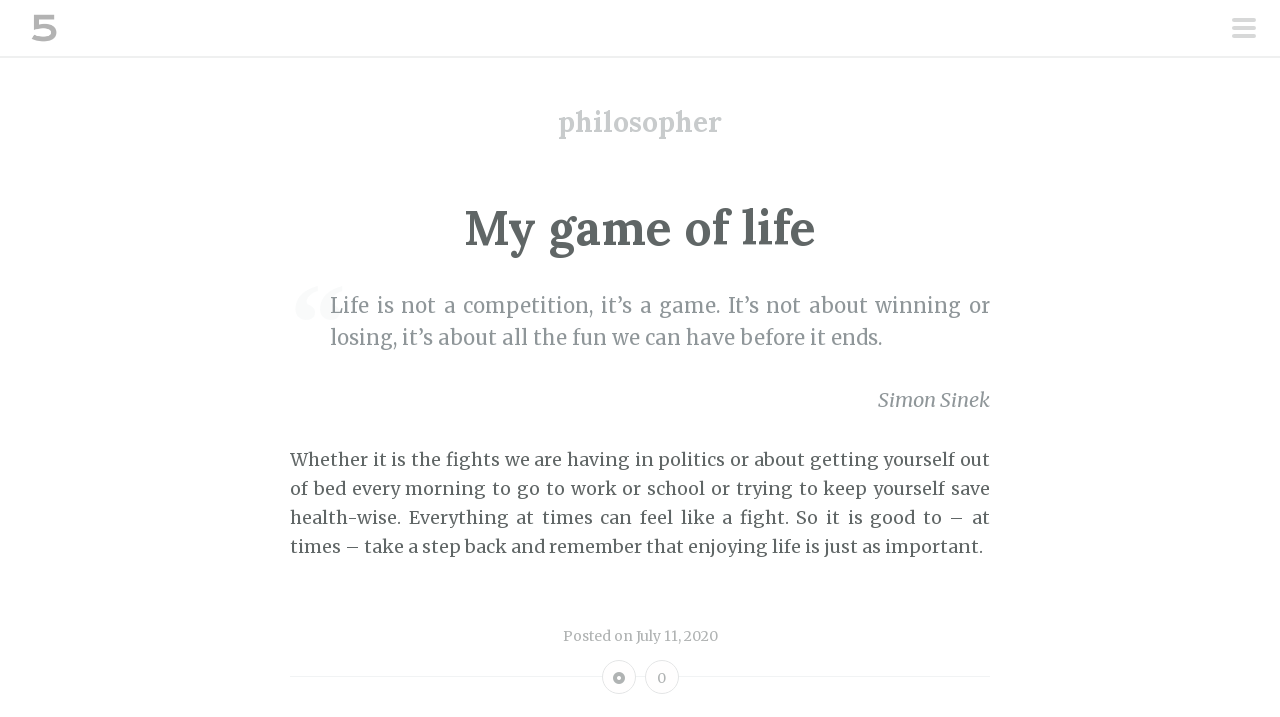

--- FILE ---
content_type: text/html; charset=UTF-8
request_url: https://nrfive.com/philosopher/page/2/
body_size: 17345
content:
<!DOCTYPE html>
<html lang="en-US">
<head>
<meta charset="UTF-8">
<meta name="viewport" content="width=device-width, initial-scale=1">
<link rel="profile" href="https://gmpg.org/xfn/11">
<link rel="pingback" href="https://nrfive.com/xmlrpc.php">
<title>philosopher &#8211; Page 2 &#8211; NrFive</title>
<meta name='robots' content='max-image-preview:large' />
	<style>img:is([sizes="auto" i], [sizes^="auto," i]) { contain-intrinsic-size: 3000px 1500px }</style>
	<!-- Jetpack Site Verification Tags -->
<meta name="google-site-verification" content="OuXiUei50XEwoJjl3wNPF9x3bA-p9lY7AsY_cEt1OsE" />
<link rel='dns-prefetch' href='//stats.wp.com' />
<link rel='dns-prefetch' href='//fonts.googleapis.com' />
<link rel='dns-prefetch' href='//v0.wordpress.com' />
<link rel='dns-prefetch' href='//jetpack.wordpress.com' />
<link rel='dns-prefetch' href='//s0.wp.com' />
<link rel='dns-prefetch' href='//public-api.wordpress.com' />
<link rel='dns-prefetch' href='//0.gravatar.com' />
<link rel='dns-prefetch' href='//1.gravatar.com' />
<link rel='dns-prefetch' href='//2.gravatar.com' />
<link rel="alternate" type="application/rss+xml" title="NrFive &raquo; Feed" href="https://nrfive.com/feed/" />
<link rel="alternate" type="application/rss+xml" title="NrFive &raquo; Comments Feed" href="https://nrfive.com/comments/feed/" />
<link rel="alternate" type="application/rss+xml" title="NrFive &raquo; philosopher Category Feed" href="https://nrfive.com/philosopher/feed/" />
<script type="text/javascript">
/* <![CDATA[ */
window._wpemojiSettings = {"baseUrl":"https:\/\/s.w.org\/images\/core\/emoji\/16.0.1\/72x72\/","ext":".png","svgUrl":"https:\/\/s.w.org\/images\/core\/emoji\/16.0.1\/svg\/","svgExt":".svg","source":{"concatemoji":"https:\/\/nrfive.com\/wp-includes\/js\/wp-emoji-release.min.js?ver=16fb7a4d86c3cdb58ab46ef789a25d8c"}};
/*! This file is auto-generated */
!function(s,n){var o,i,e;function c(e){try{var t={supportTests:e,timestamp:(new Date).valueOf()};sessionStorage.setItem(o,JSON.stringify(t))}catch(e){}}function p(e,t,n){e.clearRect(0,0,e.canvas.width,e.canvas.height),e.fillText(t,0,0);var t=new Uint32Array(e.getImageData(0,0,e.canvas.width,e.canvas.height).data),a=(e.clearRect(0,0,e.canvas.width,e.canvas.height),e.fillText(n,0,0),new Uint32Array(e.getImageData(0,0,e.canvas.width,e.canvas.height).data));return t.every(function(e,t){return e===a[t]})}function u(e,t){e.clearRect(0,0,e.canvas.width,e.canvas.height),e.fillText(t,0,0);for(var n=e.getImageData(16,16,1,1),a=0;a<n.data.length;a++)if(0!==n.data[a])return!1;return!0}function f(e,t,n,a){switch(t){case"flag":return n(e,"\ud83c\udff3\ufe0f\u200d\u26a7\ufe0f","\ud83c\udff3\ufe0f\u200b\u26a7\ufe0f")?!1:!n(e,"\ud83c\udde8\ud83c\uddf6","\ud83c\udde8\u200b\ud83c\uddf6")&&!n(e,"\ud83c\udff4\udb40\udc67\udb40\udc62\udb40\udc65\udb40\udc6e\udb40\udc67\udb40\udc7f","\ud83c\udff4\u200b\udb40\udc67\u200b\udb40\udc62\u200b\udb40\udc65\u200b\udb40\udc6e\u200b\udb40\udc67\u200b\udb40\udc7f");case"emoji":return!a(e,"\ud83e\udedf")}return!1}function g(e,t,n,a){var r="undefined"!=typeof WorkerGlobalScope&&self instanceof WorkerGlobalScope?new OffscreenCanvas(300,150):s.createElement("canvas"),o=r.getContext("2d",{willReadFrequently:!0}),i=(o.textBaseline="top",o.font="600 32px Arial",{});return e.forEach(function(e){i[e]=t(o,e,n,a)}),i}function t(e){var t=s.createElement("script");t.src=e,t.defer=!0,s.head.appendChild(t)}"undefined"!=typeof Promise&&(o="wpEmojiSettingsSupports",i=["flag","emoji"],n.supports={everything:!0,everythingExceptFlag:!0},e=new Promise(function(e){s.addEventListener("DOMContentLoaded",e,{once:!0})}),new Promise(function(t){var n=function(){try{var e=JSON.parse(sessionStorage.getItem(o));if("object"==typeof e&&"number"==typeof e.timestamp&&(new Date).valueOf()<e.timestamp+604800&&"object"==typeof e.supportTests)return e.supportTests}catch(e){}return null}();if(!n){if("undefined"!=typeof Worker&&"undefined"!=typeof OffscreenCanvas&&"undefined"!=typeof URL&&URL.createObjectURL&&"undefined"!=typeof Blob)try{var e="postMessage("+g.toString()+"("+[JSON.stringify(i),f.toString(),p.toString(),u.toString()].join(",")+"));",a=new Blob([e],{type:"text/javascript"}),r=new Worker(URL.createObjectURL(a),{name:"wpTestEmojiSupports"});return void(r.onmessage=function(e){c(n=e.data),r.terminate(),t(n)})}catch(e){}c(n=g(i,f,p,u))}t(n)}).then(function(e){for(var t in e)n.supports[t]=e[t],n.supports.everything=n.supports.everything&&n.supports[t],"flag"!==t&&(n.supports.everythingExceptFlag=n.supports.everythingExceptFlag&&n.supports[t]);n.supports.everythingExceptFlag=n.supports.everythingExceptFlag&&!n.supports.flag,n.DOMReady=!1,n.readyCallback=function(){n.DOMReady=!0}}).then(function(){return e}).then(function(){var e;n.supports.everything||(n.readyCallback(),(e=n.source||{}).concatemoji?t(e.concatemoji):e.wpemoji&&e.twemoji&&(t(e.twemoji),t(e.wpemoji)))}))}((window,document),window._wpemojiSettings);
/* ]]> */
</script>
<link rel='stylesheet' id='the-neverending-homepage-css' href='https://nrfive.com/wp-content/plugins/jetpack/modules/infinite-scroll/infinity.css?ver=20140422' type='text/css' media='all' />
<link rel='stylesheet' id='scrawl-style-css' href='https://nrfive.com/wp-content/themes/scrawl/style.css?ver=16fb7a4d86c3cdb58ab46ef789a25d8c' type='text/css' media='all' />
<link rel='stylesheet' id='scrawl-fonts-css' href='https://fonts.googleapis.com/css?family=Lora:400,700|Merriweather:400italic,400,700,700italic&#038;subset=latin%2Clatin-ext' type='text/css' media='all' />
<link rel='stylesheet' id='genericons-css' href='https://nrfive.com/wp-content/plugins/jetpack/_inc/genericons/genericons/genericons.css?ver=3.1' type='text/css' media='all' />
<style id='wp-emoji-styles-inline-css' type='text/css'>

	img.wp-smiley, img.emoji {
		display: inline !important;
		border: none !important;
		box-shadow: none !important;
		height: 1em !important;
		width: 1em !important;
		margin: 0 0.07em !important;
		vertical-align: -0.1em !important;
		background: none !important;
		padding: 0 !important;
	}
</style>
<link rel='stylesheet' id='wp-block-library-css' href='https://nrfive.com/wp-includes/css/dist/block-library/style.min.css?ver=16fb7a4d86c3cdb58ab46ef789a25d8c' type='text/css' media='all' />
<style id='classic-theme-styles-inline-css' type='text/css'>
/*! This file is auto-generated */
.wp-block-button__link{color:#fff;background-color:#32373c;border-radius:9999px;box-shadow:none;text-decoration:none;padding:calc(.667em + 2px) calc(1.333em + 2px);font-size:1.125em}.wp-block-file__button{background:#32373c;color:#fff;text-decoration:none}
</style>
<link rel='stylesheet' id='mediaelement-css' href='https://nrfive.com/wp-includes/js/mediaelement/mediaelementplayer-legacy.min.css?ver=4.2.17' type='text/css' media='all' />
<link rel='stylesheet' id='wp-mediaelement-css' href='https://nrfive.com/wp-includes/js/mediaelement/wp-mediaelement.min.css?ver=16fb7a4d86c3cdb58ab46ef789a25d8c' type='text/css' media='all' />
<style id='jetpack-sharing-buttons-style-inline-css' type='text/css'>
.jetpack-sharing-buttons__services-list{display:flex;flex-direction:row;flex-wrap:wrap;gap:0;list-style-type:none;margin:5px;padding:0}.jetpack-sharing-buttons__services-list.has-small-icon-size{font-size:12px}.jetpack-sharing-buttons__services-list.has-normal-icon-size{font-size:16px}.jetpack-sharing-buttons__services-list.has-large-icon-size{font-size:24px}.jetpack-sharing-buttons__services-list.has-huge-icon-size{font-size:36px}@media print{.jetpack-sharing-buttons__services-list{display:none!important}}.editor-styles-wrapper .wp-block-jetpack-sharing-buttons{gap:0;padding-inline-start:0}ul.jetpack-sharing-buttons__services-list.has-background{padding:1.25em 2.375em}
</style>
<style id='global-styles-inline-css' type='text/css'>
:root{--wp--preset--aspect-ratio--square: 1;--wp--preset--aspect-ratio--4-3: 4/3;--wp--preset--aspect-ratio--3-4: 3/4;--wp--preset--aspect-ratio--3-2: 3/2;--wp--preset--aspect-ratio--2-3: 2/3;--wp--preset--aspect-ratio--16-9: 16/9;--wp--preset--aspect-ratio--9-16: 9/16;--wp--preset--color--black: #000000;--wp--preset--color--cyan-bluish-gray: #abb8c3;--wp--preset--color--white: #ffffff;--wp--preset--color--pale-pink: #f78da7;--wp--preset--color--vivid-red: #cf2e2e;--wp--preset--color--luminous-vivid-orange: #ff6900;--wp--preset--color--luminous-vivid-amber: #fcb900;--wp--preset--color--light-green-cyan: #7bdcb5;--wp--preset--color--vivid-green-cyan: #00d084;--wp--preset--color--pale-cyan-blue: #8ed1fc;--wp--preset--color--vivid-cyan-blue: #0693e3;--wp--preset--color--vivid-purple: #9b51e0;--wp--preset--gradient--vivid-cyan-blue-to-vivid-purple: linear-gradient(135deg,rgba(6,147,227,1) 0%,rgb(155,81,224) 100%);--wp--preset--gradient--light-green-cyan-to-vivid-green-cyan: linear-gradient(135deg,rgb(122,220,180) 0%,rgb(0,208,130) 100%);--wp--preset--gradient--luminous-vivid-amber-to-luminous-vivid-orange: linear-gradient(135deg,rgba(252,185,0,1) 0%,rgba(255,105,0,1) 100%);--wp--preset--gradient--luminous-vivid-orange-to-vivid-red: linear-gradient(135deg,rgba(255,105,0,1) 0%,rgb(207,46,46) 100%);--wp--preset--gradient--very-light-gray-to-cyan-bluish-gray: linear-gradient(135deg,rgb(238,238,238) 0%,rgb(169,184,195) 100%);--wp--preset--gradient--cool-to-warm-spectrum: linear-gradient(135deg,rgb(74,234,220) 0%,rgb(151,120,209) 20%,rgb(207,42,186) 40%,rgb(238,44,130) 60%,rgb(251,105,98) 80%,rgb(254,248,76) 100%);--wp--preset--gradient--blush-light-purple: linear-gradient(135deg,rgb(255,206,236) 0%,rgb(152,150,240) 100%);--wp--preset--gradient--blush-bordeaux: linear-gradient(135deg,rgb(254,205,165) 0%,rgb(254,45,45) 50%,rgb(107,0,62) 100%);--wp--preset--gradient--luminous-dusk: linear-gradient(135deg,rgb(255,203,112) 0%,rgb(199,81,192) 50%,rgb(65,88,208) 100%);--wp--preset--gradient--pale-ocean: linear-gradient(135deg,rgb(255,245,203) 0%,rgb(182,227,212) 50%,rgb(51,167,181) 100%);--wp--preset--gradient--electric-grass: linear-gradient(135deg,rgb(202,248,128) 0%,rgb(113,206,126) 100%);--wp--preset--gradient--midnight: linear-gradient(135deg,rgb(2,3,129) 0%,rgb(40,116,252) 100%);--wp--preset--font-size--small: 13px;--wp--preset--font-size--medium: 20px;--wp--preset--font-size--large: 36px;--wp--preset--font-size--x-large: 42px;--wp--preset--spacing--20: 0.44rem;--wp--preset--spacing--30: 0.67rem;--wp--preset--spacing--40: 1rem;--wp--preset--spacing--50: 1.5rem;--wp--preset--spacing--60: 2.25rem;--wp--preset--spacing--70: 3.38rem;--wp--preset--spacing--80: 5.06rem;--wp--preset--shadow--natural: 6px 6px 9px rgba(0, 0, 0, 0.2);--wp--preset--shadow--deep: 12px 12px 50px rgba(0, 0, 0, 0.4);--wp--preset--shadow--sharp: 6px 6px 0px rgba(0, 0, 0, 0.2);--wp--preset--shadow--outlined: 6px 6px 0px -3px rgba(255, 255, 255, 1), 6px 6px rgba(0, 0, 0, 1);--wp--preset--shadow--crisp: 6px 6px 0px rgba(0, 0, 0, 1);}:where(.is-layout-flex){gap: 0.5em;}:where(.is-layout-grid){gap: 0.5em;}body .is-layout-flex{display: flex;}.is-layout-flex{flex-wrap: wrap;align-items: center;}.is-layout-flex > :is(*, div){margin: 0;}body .is-layout-grid{display: grid;}.is-layout-grid > :is(*, div){margin: 0;}:where(.wp-block-columns.is-layout-flex){gap: 2em;}:where(.wp-block-columns.is-layout-grid){gap: 2em;}:where(.wp-block-post-template.is-layout-flex){gap: 1.25em;}:where(.wp-block-post-template.is-layout-grid){gap: 1.25em;}.has-black-color{color: var(--wp--preset--color--black) !important;}.has-cyan-bluish-gray-color{color: var(--wp--preset--color--cyan-bluish-gray) !important;}.has-white-color{color: var(--wp--preset--color--white) !important;}.has-pale-pink-color{color: var(--wp--preset--color--pale-pink) !important;}.has-vivid-red-color{color: var(--wp--preset--color--vivid-red) !important;}.has-luminous-vivid-orange-color{color: var(--wp--preset--color--luminous-vivid-orange) !important;}.has-luminous-vivid-amber-color{color: var(--wp--preset--color--luminous-vivid-amber) !important;}.has-light-green-cyan-color{color: var(--wp--preset--color--light-green-cyan) !important;}.has-vivid-green-cyan-color{color: var(--wp--preset--color--vivid-green-cyan) !important;}.has-pale-cyan-blue-color{color: var(--wp--preset--color--pale-cyan-blue) !important;}.has-vivid-cyan-blue-color{color: var(--wp--preset--color--vivid-cyan-blue) !important;}.has-vivid-purple-color{color: var(--wp--preset--color--vivid-purple) !important;}.has-black-background-color{background-color: var(--wp--preset--color--black) !important;}.has-cyan-bluish-gray-background-color{background-color: var(--wp--preset--color--cyan-bluish-gray) !important;}.has-white-background-color{background-color: var(--wp--preset--color--white) !important;}.has-pale-pink-background-color{background-color: var(--wp--preset--color--pale-pink) !important;}.has-vivid-red-background-color{background-color: var(--wp--preset--color--vivid-red) !important;}.has-luminous-vivid-orange-background-color{background-color: var(--wp--preset--color--luminous-vivid-orange) !important;}.has-luminous-vivid-amber-background-color{background-color: var(--wp--preset--color--luminous-vivid-amber) !important;}.has-light-green-cyan-background-color{background-color: var(--wp--preset--color--light-green-cyan) !important;}.has-vivid-green-cyan-background-color{background-color: var(--wp--preset--color--vivid-green-cyan) !important;}.has-pale-cyan-blue-background-color{background-color: var(--wp--preset--color--pale-cyan-blue) !important;}.has-vivid-cyan-blue-background-color{background-color: var(--wp--preset--color--vivid-cyan-blue) !important;}.has-vivid-purple-background-color{background-color: var(--wp--preset--color--vivid-purple) !important;}.has-black-border-color{border-color: var(--wp--preset--color--black) !important;}.has-cyan-bluish-gray-border-color{border-color: var(--wp--preset--color--cyan-bluish-gray) !important;}.has-white-border-color{border-color: var(--wp--preset--color--white) !important;}.has-pale-pink-border-color{border-color: var(--wp--preset--color--pale-pink) !important;}.has-vivid-red-border-color{border-color: var(--wp--preset--color--vivid-red) !important;}.has-luminous-vivid-orange-border-color{border-color: var(--wp--preset--color--luminous-vivid-orange) !important;}.has-luminous-vivid-amber-border-color{border-color: var(--wp--preset--color--luminous-vivid-amber) !important;}.has-light-green-cyan-border-color{border-color: var(--wp--preset--color--light-green-cyan) !important;}.has-vivid-green-cyan-border-color{border-color: var(--wp--preset--color--vivid-green-cyan) !important;}.has-pale-cyan-blue-border-color{border-color: var(--wp--preset--color--pale-cyan-blue) !important;}.has-vivid-cyan-blue-border-color{border-color: var(--wp--preset--color--vivid-cyan-blue) !important;}.has-vivid-purple-border-color{border-color: var(--wp--preset--color--vivid-purple) !important;}.has-vivid-cyan-blue-to-vivid-purple-gradient-background{background: var(--wp--preset--gradient--vivid-cyan-blue-to-vivid-purple) !important;}.has-light-green-cyan-to-vivid-green-cyan-gradient-background{background: var(--wp--preset--gradient--light-green-cyan-to-vivid-green-cyan) !important;}.has-luminous-vivid-amber-to-luminous-vivid-orange-gradient-background{background: var(--wp--preset--gradient--luminous-vivid-amber-to-luminous-vivid-orange) !important;}.has-luminous-vivid-orange-to-vivid-red-gradient-background{background: var(--wp--preset--gradient--luminous-vivid-orange-to-vivid-red) !important;}.has-very-light-gray-to-cyan-bluish-gray-gradient-background{background: var(--wp--preset--gradient--very-light-gray-to-cyan-bluish-gray) !important;}.has-cool-to-warm-spectrum-gradient-background{background: var(--wp--preset--gradient--cool-to-warm-spectrum) !important;}.has-blush-light-purple-gradient-background{background: var(--wp--preset--gradient--blush-light-purple) !important;}.has-blush-bordeaux-gradient-background{background: var(--wp--preset--gradient--blush-bordeaux) !important;}.has-luminous-dusk-gradient-background{background: var(--wp--preset--gradient--luminous-dusk) !important;}.has-pale-ocean-gradient-background{background: var(--wp--preset--gradient--pale-ocean) !important;}.has-electric-grass-gradient-background{background: var(--wp--preset--gradient--electric-grass) !important;}.has-midnight-gradient-background{background: var(--wp--preset--gradient--midnight) !important;}.has-small-font-size{font-size: var(--wp--preset--font-size--small) !important;}.has-medium-font-size{font-size: var(--wp--preset--font-size--medium) !important;}.has-large-font-size{font-size: var(--wp--preset--font-size--large) !important;}.has-x-large-font-size{font-size: var(--wp--preset--font-size--x-large) !important;}
:where(.wp-block-post-template.is-layout-flex){gap: 1.25em;}:where(.wp-block-post-template.is-layout-grid){gap: 1.25em;}
:where(.wp-block-columns.is-layout-flex){gap: 2em;}:where(.wp-block-columns.is-layout-grid){gap: 2em;}
:root :where(.wp-block-pullquote){font-size: 1.5em;line-height: 1.6;}
</style>
<link rel='stylesheet' id='weblizar-page-animate-css' href='https://nrfive.com/wp-content/plugins/page-animations-and-transitions/css/animate.min.css?ver=16fb7a4d86c3cdb58ab46ef789a25d8c' type='text/css' media='all' />
<link rel='stylesheet' id='wpos-slick-style-css' href='https://nrfive.com/wp-content/plugins/post-category-image-with-grid-and-slider/assets/css/slick.css?ver=1.5.3' type='text/css' media='all' />
<link rel='stylesheet' id='pciwgas-publlic-style-css' href='https://nrfive.com/wp-content/plugins/post-category-image-with-grid-and-slider/assets/css/pciwgas-public.css?ver=1.5.3' type='text/css' media='all' />
<link rel='stylesheet' id='jetpack-carousel-swiper-css-css' href='https://nrfive.com/wp-content/plugins/jetpack/modules/carousel/swiper-bundle.css?ver=14.7' type='text/css' media='all' />
<link rel='stylesheet' id='jetpack-carousel-css' href='https://nrfive.com/wp-content/plugins/jetpack/modules/carousel/jetpack-carousel.css?ver=14.7' type='text/css' media='all' />
<link rel='stylesheet' id='tiled-gallery-css' href='https://nrfive.com/wp-content/plugins/jetpack/modules/tiled-gallery/tiled-gallery/tiled-gallery.css?ver=2023-08-21' type='text/css' media='all' />
<style id='akismet-widget-style-inline-css' type='text/css'>

			.a-stats {
				--akismet-color-mid-green: #357b49;
				--akismet-color-white: #fff;
				--akismet-color-light-grey: #f6f7f7;

				max-width: 350px;
				width: auto;
			}

			.a-stats * {
				all: unset;
				box-sizing: border-box;
			}

			.a-stats strong {
				font-weight: 600;
			}

			.a-stats a.a-stats__link,
			.a-stats a.a-stats__link:visited,
			.a-stats a.a-stats__link:active {
				background: var(--akismet-color-mid-green);
				border: none;
				box-shadow: none;
				border-radius: 8px;
				color: var(--akismet-color-white);
				cursor: pointer;
				display: block;
				font-family: -apple-system, BlinkMacSystemFont, 'Segoe UI', 'Roboto', 'Oxygen-Sans', 'Ubuntu', 'Cantarell', 'Helvetica Neue', sans-serif;
				font-weight: 500;
				padding: 12px;
				text-align: center;
				text-decoration: none;
				transition: all 0.2s ease;
			}

			/* Extra specificity to deal with TwentyTwentyOne focus style */
			.widget .a-stats a.a-stats__link:focus {
				background: var(--akismet-color-mid-green);
				color: var(--akismet-color-white);
				text-decoration: none;
			}

			.a-stats a.a-stats__link:hover {
				filter: brightness(110%);
				box-shadow: 0 4px 12px rgba(0, 0, 0, 0.06), 0 0 2px rgba(0, 0, 0, 0.16);
			}

			.a-stats .count {
				color: var(--akismet-color-white);
				display: block;
				font-size: 1.5em;
				line-height: 1.4;
				padding: 0 13px;
				white-space: nowrap;
			}
		
</style>
<script type="text/javascript" src="https://nrfive.com/wp-includes/js/jquery/jquery.min.js?ver=3.7.1" id="jquery-core-js"></script>
<script type="text/javascript" src="https://nrfive.com/wp-includes/js/jquery/jquery-migrate.min.js?ver=3.4.1" id="jquery-migrate-js"></script>
<link rel="https://api.w.org/" href="https://nrfive.com/wp-json/" /><link rel="alternate" title="JSON" type="application/json" href="https://nrfive.com/wp-json/wp/v2/categories/18" /><link rel="EditURI" type="application/rsd+xml" title="RSD" href="https://nrfive.com/xmlrpc.php?rsd" />
<script type="text/javascript">
(function(url){
	if(/(?:Chrome\/26\.0\.1410\.63 Safari\/537\.31|WordfenceTestMonBot)/.test(navigator.userAgent)){ return; }
	var addEvent = function(evt, handler) {
		if (window.addEventListener) {
			document.addEventListener(evt, handler, false);
		} else if (window.attachEvent) {
			document.attachEvent('on' + evt, handler);
		}
	};
	var removeEvent = function(evt, handler) {
		if (window.removeEventListener) {
			document.removeEventListener(evt, handler, false);
		} else if (window.detachEvent) {
			document.detachEvent('on' + evt, handler);
		}
	};
	var evts = 'contextmenu dblclick drag dragend dragenter dragleave dragover dragstart drop keydown keypress keyup mousedown mousemove mouseout mouseover mouseup mousewheel scroll'.split(' ');
	var logHuman = function() {
		if (window.wfLogHumanRan) { return; }
		window.wfLogHumanRan = true;
		var wfscr = document.createElement('script');
		wfscr.type = 'text/javascript';
		wfscr.async = true;
		wfscr.src = url + '&r=' + Math.random();
		(document.getElementsByTagName('head')[0]||document.getElementsByTagName('body')[0]).appendChild(wfscr);
		for (var i = 0; i < evts.length; i++) {
			removeEvent(evts[i], logHuman);
		}
	};
	for (var i = 0; i < evts.length; i++) {
		addEvent(evts[i], logHuman);
	}
})('//nrfive.com/?wordfence_lh=1&hid=F6C2A8E2A5FFEE5C1CB9C5AC74BA8E3B');
</script>	<style>img#wpstats{display:none}</style>
					<!-- Site Logo: hide header text -->
			<style type="text/css">
			.site-title, .site-description {
				position: absolute;
				clip: rect(1px, 1px, 1px, 1px);
			}
			</style>
			<style type="text/css" id="custom-background-css">
body.custom-background { background-color: #ffffff; }
</style>
	
<!-- Jetpack Open Graph Tags -->
<meta property="og:type" content="website" />
<meta property="og:title" content="philosopher &#8211; Page 2 &#8211; NrFive" />
<meta property="og:url" content="https://nrfive.com/philosopher/" />
<meta property="og:site_name" content="NrFive" />
<meta property="og:image" content="https://nrfive.com/wp-content/uploads/2020/05/circle-cropped.png" />
<meta property="og:image:width" content="512" />
<meta property="og:image:height" content="512" />
<meta property="og:image:alt" content="" />
<meta property="og:locale" content="en_US" />

<!-- End Jetpack Open Graph Tags -->
<link rel="icon" href="https://nrfive.com/wp-content/uploads/2020/03/cropped-android-chrome-512x512-1-32x32.png" sizes="32x32" />
<link rel="icon" href="https://nrfive.com/wp-content/uploads/2020/03/cropped-android-chrome-512x512-1-192x192.png" sizes="192x192" />
<link rel="apple-touch-icon" href="https://nrfive.com/wp-content/uploads/2020/03/cropped-android-chrome-512x512-1-180x180.png" />
<meta name="msapplication-TileImage" content="https://nrfive.com/wp-content/uploads/2020/03/cropped-android-chrome-512x512-1-270x270.png" />
		<style type="text/css" id="wp-custom-css">
			/*
Welcome to Custom CSS!

To learn how this works, see http://wp.me/PEmnE-Bt
*/
#infinite-footer {
	background: #0a0a0a;
	display: none;
}

#blog-credits {
	background: #0a0a0a;
}

#blog-info {
	background: #0a0a0a;
}

#container {
	background: #0a0a0a;
}

#infinite-loader {
	background: #0a0a0a;
}

#infinite-handle {
	background: #0a0a0a;
}

#scroll {
	background: #0a0a0a;
}
#colophon
{
 display: none;
}

* {
    text-align: justify;
}

.instagram-media
{
	margin: 0 auto !important;
}

img.size-big, .wp-caption.caption-big {
    margin-left: 0;
    max-width: 100%;
}
img.size-large, .wp-caption.caption-large {
    margin-left: 0;
    max-width: 100%;
}
.twitter-tweet {margin:auto;}


		</style>
		</head>

<body data-rsssl=1 class="archive paged category category-philosopher category-18 custom-background wp-custom-logo paged-2 category-paged-2 wp-theme-scrawl animate__animated fade-in has-site-logo">
	<button class="menu-toggle x">
		<span class="lines"></span>
		<span class="screen-reader-text">Primary Menu</span>
	</button>
	<div class="slide-menu">
		<a href="https://nrfive.com/" class="site-logo-link" rel="home" itemprop="url"><img width="300" height="300" src="https://nrfive.com/wp-content/uploads/2020/05/circle-cropped-300x300.png" class="site-logo attachment-scrawl-site-logo" alt="" data-size="scrawl-site-logo" itemprop="logo" decoding="async" fetchpriority="high" srcset="https://nrfive.com/wp-content/uploads/2020/05/circle-cropped-300x300.png 300w, https://nrfive.com/wp-content/uploads/2020/05/circle-cropped-465x465.png 465w, https://nrfive.com/wp-content/uploads/2020/05/circle-cropped-150x150.png 150w, https://nrfive.com/wp-content/uploads/2020/05/circle-cropped.png 512w" sizes="(max-width: 300px) 100vw, 300px" data-attachment-id="695" data-permalink="https://nrfive.com/circle-cropped/" data-orig-file="https://nrfive.com/wp-content/uploads/2020/05/circle-cropped.png" data-orig-size="512,512" data-comments-opened="1" data-image-meta="{&quot;aperture&quot;:&quot;0&quot;,&quot;credit&quot;:&quot;&quot;,&quot;camera&quot;:&quot;&quot;,&quot;caption&quot;:&quot;&quot;,&quot;created_timestamp&quot;:&quot;0&quot;,&quot;copyright&quot;:&quot;&quot;,&quot;focal_length&quot;:&quot;0&quot;,&quot;iso&quot;:&quot;0&quot;,&quot;shutter_speed&quot;:&quot;0&quot;,&quot;title&quot;:&quot;&quot;,&quot;orientation&quot;:&quot;0&quot;}" data-image-title="logo-circle" data-image-description="" data-image-caption="" data-medium-file="https://nrfive.com/wp-content/uploads/2020/05/circle-cropped-465x465.png" data-large-file="https://nrfive.com/wp-content/uploads/2020/05/circle-cropped.png" /></a>
		<h1 class="site-title"><a href="https://nrfive.com/" rel="home">NrFive</a></h1>
		<h2 class="site-description">and his many hobbies</h2>

					<div class="social-links"><ul id="menu-other" class="menu"><li id="menu-item-702" class="menu-item menu-item-type-custom menu-item-object-custom menu-item-702"><a href="https://twitter.com/NrFive"><span class="screen-reader-text">Twitter</span></a></li>
<li id="menu-item-703" class="menu-item menu-item-type-custom menu-item-object-custom menu-item-703"><a href="https://www.instagram.com/nr5ive/"><span class="screen-reader-text">Instagram</span></a></li>
<li id="menu-item-704" class="menu-item menu-item-type-custom menu-item-object-custom menu-item-704"><a href="https://www.eyeem.com/u/nrfive"><span class="screen-reader-text">EyeEm</span></a></li>
</ul></div>		
					<nav id="site-navigation" class="main-navigation" role="navigation">
				<div class="menu-menu-container"><ul id="menu-menu" class="menu"><li id="menu-item-701" class="menu-item menu-item-type-custom menu-item-object-custom menu-item-home current-menu-ancestor current-menu-parent menu-item-has-children menu-item-701"><a href="https://nrfive.com">hobbies</a>
<ul class="sub-menu">
	<li id="menu-item-955" class="menu-item menu-item-type-taxonomy menu-item-object-category menu-item-955"><a href="https://nrfive.com/cinephile/">cinephile</a></li>
	<li id="menu-item-577" class="menu-item menu-item-type-taxonomy menu-item-object-category menu-item-577"><a href="https://nrfive.com/developer/">developer</a></li>
	<li id="menu-item-575" class="menu-item menu-item-type-taxonomy menu-item-object-category menu-item-575"><a href="https://nrfive.com/gamer/">gamer</a></li>
	<li id="menu-item-698" class="menu-item menu-item-type-taxonomy menu-item-object-category current-menu-item menu-item-698"><a href="https://nrfive.com/philosopher/" aria-current="page">philosopher</a></li>
	<li id="menu-item-574" class="menu-item menu-item-type-taxonomy menu-item-object-category menu-item-574"><a href="https://nrfive.com/photographer/">photographer</a></li>
	<li id="menu-item-956" class="menu-item menu-item-type-taxonomy menu-item-object-category menu-item-956"><a href="https://nrfive.com/reader/">reader</a></li>
</ul>
</li>
<li id="menu-item-699" class="menu-item menu-item-type-custom menu-item-object-custom menu-item-has-children menu-item-699"><a href="#">other</a>
<ul class="sub-menu">
	<li id="menu-item-700" class="menu-item menu-item-type-post_type menu-item-object-page menu-item-700"><a href="https://nrfive.com/about/">about</a></li>
</ul>
</li>
</ul></div>			</nav><!-- #site-navigation -->
		
			<div id="secondary" class="widget-area" role="complementary">
		<aside id="block-4" class="widget widget_block widget_search"><form role="search" method="get" action="https://nrfive.com/" class="wp-block-search__button-outside wp-block-search__icon-button aligncenter wp-block-search"    ><label class="wp-block-search__label screen-reader-text" for="wp-block-search__input-1" >Search</label><div class="wp-block-search__inside-wrapper " ><input class="wp-block-search__input" id="wp-block-search__input-1" placeholder="" value="" type="search" name="s" required /><button aria-label="Search" class="wp-block-search__button has-icon wp-element-button" type="submit" ><svg class="search-icon" viewBox="0 0 24 24" width="24" height="24">
					<path d="M13 5c-3.3 0-6 2.7-6 6 0 1.4.5 2.7 1.3 3.7l-3.8 3.8 1.1 1.1 3.8-3.8c1 .8 2.3 1.3 3.7 1.3 3.3 0 6-2.7 6-6S16.3 5 13 5zm0 10.5c-2.5 0-4.5-2-4.5-4.5s2-4.5 4.5-4.5 4.5 2 4.5 4.5-2 4.5-4.5 4.5z"></path>
				</svg></button></div></form></aside>	</div><!-- #secondary -->
	</div><!-- .slide-menu -->
<div id="page" class="hfeed site">
	<a class="skip-link screen-reader-text" href="#content">Skip to content</a>

	<header id="masthead" class="site-header" role="banner">

		<div class="site-branding">
			<a href="https://nrfive.com/" class="site-logo-link" rel="home" itemprop="url"><img width="300" height="300" src="https://nrfive.com/wp-content/uploads/2020/05/circle-cropped-300x300.png" class="site-logo attachment-scrawl-site-logo" alt="" data-size="scrawl-site-logo" itemprop="logo" decoding="async" srcset="https://nrfive.com/wp-content/uploads/2020/05/circle-cropped-300x300.png 300w, https://nrfive.com/wp-content/uploads/2020/05/circle-cropped-465x465.png 465w, https://nrfive.com/wp-content/uploads/2020/05/circle-cropped-150x150.png 150w, https://nrfive.com/wp-content/uploads/2020/05/circle-cropped.png 512w" sizes="(max-width: 300px) 100vw, 300px" data-attachment-id="695" data-permalink="https://nrfive.com/circle-cropped/" data-orig-file="https://nrfive.com/wp-content/uploads/2020/05/circle-cropped.png" data-orig-size="512,512" data-comments-opened="1" data-image-meta="{&quot;aperture&quot;:&quot;0&quot;,&quot;credit&quot;:&quot;&quot;,&quot;camera&quot;:&quot;&quot;,&quot;caption&quot;:&quot;&quot;,&quot;created_timestamp&quot;:&quot;0&quot;,&quot;copyright&quot;:&quot;&quot;,&quot;focal_length&quot;:&quot;0&quot;,&quot;iso&quot;:&quot;0&quot;,&quot;shutter_speed&quot;:&quot;0&quot;,&quot;title&quot;:&quot;&quot;,&quot;orientation&quot;:&quot;0&quot;}" data-image-title="logo-circle" data-image-description="" data-image-caption="" data-medium-file="https://nrfive.com/wp-content/uploads/2020/05/circle-cropped-465x465.png" data-large-file="https://nrfive.com/wp-content/uploads/2020/05/circle-cropped.png" /></a>			<h1 class="site-title"><a href="https://nrfive.com/" rel="home">NrFive</a></h1>
		</div>

	</header><!-- #masthead -->

	
	
	<div id="content" class="site-content">


	<section id="primary" class="content-area">
		<main id="main" class="site-main" role="main">

		
			<header class="page-header">
				<h1 class="page-title">philosopher</h1>			</header><!-- .page-header -->

			
				
					
<article id="post-797" class="post-797 post type-post status-publish format-aside hentry category-philosopher post_format-post-format-aside">
	<header class="entry-header">
					<h1 class="entry-title"><a href="https://nrfive.com/philosopher/my-game-of-life/" rel="bookmark">My game of life</a></h1>			</header><!-- .entry-header -->
			<div class="entry-content">
			
<blockquote class="wp-block-quote is-layout-flow wp-block-quote-is-layout-flow"><p>Life is not a competition, it&#8217;s a game. It&#8217;s not about winning or losing, it&#8217;s about all the fun we can have before it ends.</p><cite>Simon Sinek</cite></blockquote>



<p>Whether it is the fights we are having in politics or about getting yourself out of bed every morning to go to work or school or trying to keep yourself save health-wise. Everything at times can feel like a fight. So it is good to – at times – take a step back and remember that enjoying life is just as important.</p>
					</div><!-- .entry-content -->
				<div class="entry-meta clear">
			<span class="posted-on">Posted on <a href="https://nrfive.com/philosopher/my-game-of-life/" rel="bookmark"><time class="entry-date published" datetime="2020-07-11T16:42:50+00:00">July 11, 2020</time><time class="updated" datetime="2022-02-21T01:16:11+00:00">February 21, 2022</time></a></span><span class="byline"> by <span class="author vcard"><a class="url fn n" href="https://nrfive.com/author/nrfive/">NrFive</a></span></span>			<span class="secondary-entry-meta">
									<span class="entry-format"><a href="https://nrfive.com/type/aside/" title="All Aside posts"><span class="screen-reader-text">Aside</span></a></span>								<span class="comments-link"><a href="https://nrfive.com/philosopher/my-game-of-life/#respond">0</a></span>							</span>
		</div><!-- .entry-meta -->
	</article><!-- #post-## -->

				
					
<article id="post-680" class="post-680 post type-post status-publish format-quote hentry category-philosopher post_format-post-format-quote">
	<header class="entry-header">
					<h1 class="entry-title"><a href="https://nrfive.com/philosopher/my-curiosity/" rel="bookmark">My curiosity</a></h1>			</header><!-- .entry-header -->
			<div class="entry-content">
			
<blockquote class="wp-block-quote is-layout-flow wp-block-quote-is-layout-flow"><p>We keep moving forward, opening up new doors and doing new things, because we&#8217;re curious &#8230; and curiosity keeps leading us down new paths.</p><cite>Walt Disney</cite></blockquote>



<p>One of the more famous quotes of the late Walt Disney. It is an inspiration which can be found to this day at Disney, for example in <a rel="noreferrer noopener" href="https://i.redd.it/lefergp80uw41.jpg" target="_blank">coding of the Disney+ site</a>. It is a philosophy which is embedded in the organization and one to live by. Always be curious, fuel your imagination and never settle with the status quo!</p>
					</div><!-- .entry-content -->
				<div class="entry-meta clear">
			<span class="posted-on">Posted on <a href="https://nrfive.com/philosopher/my-curiosity/" rel="bookmark"><time class="entry-date published" datetime="2020-05-05T23:07:21+00:00">May 5, 2020</time><time class="updated" datetime="2022-02-21T01:18:31+00:00">February 21, 2022</time></a></span><span class="byline"> by <span class="author vcard"><a class="url fn n" href="https://nrfive.com/author/nrfive/">NrFive</a></span></span>			<span class="secondary-entry-meta">
									<span class="entry-format"><a href="https://nrfive.com/type/quote/" title="All Quote posts"><span class="screen-reader-text">Quote</span></a></span>								<span class="comments-link"><a href="https://nrfive.com/philosopher/my-curiosity/#respond">0</a></span>							</span>
		</div><!-- .entry-meta -->
	</article><!-- #post-## -->

				
					
<article id="post-623" class="post-623 post type-post status-publish format-quote hentry category-philosopher post_format-post-format-quote">
	<header class="entry-header">
					<h1 class="entry-title"><a href="https://nrfive.com/philosopher/my-idea-for-the-future/" rel="bookmark">My idea for the future</a></h1>			</header><!-- .entry-header -->
			<div class="entry-content">
			
<blockquote class="wp-block-quote is-layout-flow wp-block-quote-is-layout-flow"><p>If you have an idea that you genuinely think is good, don’t let some idiot talk you out of it.</p><cite>Stan Lee</cite></blockquote>



<p>From his keynote address for the 2017 UCLA Extension Certificate Graduation Ceremony.</p>



<figure class="wp-block-embed aligncenter is-type-video is-provider-youtube wp-block-embed-youtube wp-embed-aspect-16-9 wp-has-aspect-ratio"><div class="wp-block-embed__wrapper">
<div class="jetpack-video-wrapper"><iframe title="Stan Lee Keynote at the 2017 Graduation Ceremony" width="1000" height="563" src="https://www.youtube.com/embed/eMo9Guj5gCc?feature=oembed" frameborder="0" allow="accelerometer; autoplay; clipboard-write; encrypted-media; gyroscope; picture-in-picture; web-share" referrerpolicy="strict-origin-when-cross-origin" allowfullscreen></iframe></div>
</div></figure>
					</div><!-- .entry-content -->
				<div class="entry-meta clear">
			<span class="posted-on">Posted on <a href="https://nrfive.com/philosopher/my-idea-for-the-future/" rel="bookmark"><time class="entry-date published" datetime="2020-04-12T18:35:49+00:00">April 12, 2020</time><time class="updated" datetime="2022-02-21T01:19:21+00:00">February 21, 2022</time></a></span><span class="byline"> by <span class="author vcard"><a class="url fn n" href="https://nrfive.com/author/nrfive/">NrFive</a></span></span>			<span class="secondary-entry-meta">
									<span class="entry-format"><a href="https://nrfive.com/type/quote/" title="All Quote posts"><span class="screen-reader-text">Quote</span></a></span>								<span class="comments-link"><a href="https://nrfive.com/philosopher/my-idea-for-the-future/#respond">0</a></span>							</span>
		</div><!-- .entry-meta -->
	</article><!-- #post-## -->

				
					
<article id="post-610" class="post-610 post type-post status-publish format-quote hentry category-philosopher post_format-post-format-quote">
	<header class="entry-header">
					<h1 class="entry-title"><a href="https://nrfive.com/philosopher/my-change/" rel="bookmark">My change</a></h1>			</header><!-- .entry-header -->
			<div class="entry-content">
			
<blockquote class="wp-block-quote is-layout-flow wp-block-quote-is-layout-flow"><p>I never want to just play in the game, I want to change the way the game is played.</p><cite>Dwanye Johnson</cite></blockquote>



<p>From a movie quiz I did concerning which actor matches your quarantine style. Apparently I&#8217;m a &#8220;living room athlete&#8221;! </p>



<p>Even though it was just a quiz, the quote at the end resonated quite a bit. So #coronavirus? Change the game!</p>



<div class="wp-block-image"><figure class="aligncenter size-large"><img decoding="async" src="https://files.qualifio.com/library/pathe_nederland/images/2020/04/fb49f6c3-52c0-46bb-95cf348ae24b8d5d.gif" alt=""/></figure></div>
					</div><!-- .entry-content -->
				<div class="entry-meta clear">
			<span class="posted-on">Posted on <a href="https://nrfive.com/philosopher/my-change/" rel="bookmark"><time class="entry-date published" datetime="2020-04-08T17:56:55+00:00">April 8, 2020</time><time class="updated" datetime="2022-02-21T01:20:09+00:00">February 21, 2022</time></a></span><span class="byline"> by <span class="author vcard"><a class="url fn n" href="https://nrfive.com/author/nrfive/">NrFive</a></span></span>			<span class="secondary-entry-meta">
									<span class="entry-format"><a href="https://nrfive.com/type/quote/" title="All Quote posts"><span class="screen-reader-text">Quote</span></a></span>								<span class="comments-link"><a href="https://nrfive.com/philosopher/my-change/#respond">0</a></span>							</span>
		</div><!-- .entry-meta -->
	</article><!-- #post-## -->

				
					
<article id="post-444" class="post-444 post type-post status-publish format-quote hentry category-philosopher post_format-post-format-quote">
	<header class="entry-header">
					<h1 class="entry-title"><a href="https://nrfive.com/philosopher/my-2019-inspiration/" rel="bookmark">My 2019 inspiration</a></h1>			</header><!-- .entry-header -->
			<div class="entry-content">
			
<blockquote class="wp-block-quote is-layout-flow wp-block-quote-is-layout-flow"><p> Use your heart, your courage and vision to fix, to heal, to empathize, to connect… Because living life for something bigger than yourself is a hero’s journey.”  </p><cite>Viola Davis</cite></blockquote>



<p>From Google &#8211; Year in Search 2019</p>



<figure class="wp-block-embed aligncenter is-type-video is-provider-youtube wp-block-embed-youtube wp-embed-aspect-16-9 wp-has-aspect-ratio"><div class="wp-block-embed__wrapper">
<div class="jetpack-video-wrapper"><iframe loading="lazy" title="Google — Year in Search 2019" width="1000" height="563" src="https://www.youtube.com/embed/ZRCdORJiUgU?feature=oembed" frameborder="0" allow="accelerometer; autoplay; clipboard-write; encrypted-media; gyroscope; picture-in-picture; web-share" referrerpolicy="strict-origin-when-cross-origin" allowfullscreen></iframe></div>
</div></figure>
					</div><!-- .entry-content -->
				<div class="entry-meta clear">
			<span class="posted-on">Posted on <a href="https://nrfive.com/philosopher/my-2019-inspiration/" rel="bookmark"><time class="entry-date published" datetime="2019-12-12T20:13:43+00:00">December 12, 2019</time><time class="updated" datetime="2022-02-21T01:20:44+00:00">February 21, 2022</time></a></span><span class="byline"> by <span class="author vcard"><a class="url fn n" href="https://nrfive.com/author/nrfive/">NrFive</a></span></span>			<span class="secondary-entry-meta">
									<span class="entry-format"><a href="https://nrfive.com/type/quote/" title="All Quote posts"><span class="screen-reader-text">Quote</span></a></span>								<span class="comments-link"><a href="https://nrfive.com/philosopher/my-2019-inspiration/#respond">0</a></span>							</span>
		</div><!-- .entry-meta -->
	</article><!-- #post-## -->

				
					
<article id="post-256" class="post-256 post type-post status-publish format-quote hentry category-philosopher post_format-post-format-quote">
	<header class="entry-header">
					<h1 class="entry-title"><a href="https://nrfive.com/philosopher/my-place-in-the-cosmos/" rel="bookmark">My place in the cosmos</a></h1>			</header><!-- .entry-header -->
			<div class="entry-content">
			
<blockquote class="wp-block-quote is-layout-flow wp-block-quote-is-layout-flow"><p>Only a few centuries ago, a mere second in cosmic time, we knew nothing of where or when we were. Oblivious to the rest of the cosmos, we inhabited a kind of prison, a tiny universe bounded by a nutshell.</p><p>How did we escape from the prison? It was the work of generations of searchers who took five simple rules to heart.</p><p><strong>(1) Question authority.</strong> No idea is true just because someone says so, including me.</p><p><strong>(2) Think for yourself.</strong> Question yourself. Don&#8217;t believe anything just because you want to. Believing something doesn&#8217;t make it so.</p><p><strong>(3) Test ideas by the evidence gained from observation and experiment.</strong> If a favorite idea fails a well-designed test, it&#8217;s wrong. Get over it.</p><p><strong>(4) Follow the evidence wherever it leads.</strong> If you have no evidence, reserve judgment.</p><p>And perhaps the most important rule of all&#8230;</p><p><strong>(5) Remember: you could be wrong.</strong> Even the best scientists have been wrong about some things. Newton, Einstein, and every other great scientist in history &#8212; they all made mistakes. Of course they did. They were human.</p><p>Science is a way to keep from fooling ourselves, and each other.</p><p>Only a few centuries ago, a mere second in cosmic time, we knew nothing of where or when we were. Oblivious to the rest of the cosmos, we inhabited a kind of prison, a tiny universe bounded by a nutshell.</p><cite>Neil deGrasse Tyson</cite></blockquote>



<p>A quote from the final episode of <a rel="noreferrer noopener" href="http://www.imdb.com/title/tt2395695/" target="_blank">Cosmos: A Spacetime Odyssey</a> which was very humbling and inspirational.</p>
					</div><!-- .entry-content -->
				<div class="entry-meta clear">
			<span class="posted-on">Posted on <a href="https://nrfive.com/philosopher/my-place-in-the-cosmos/" rel="bookmark"><time class="entry-date published" datetime="2017-03-05T18:49:03+00:00">March 5, 2017</time><time class="updated" datetime="2022-02-21T01:24:40+00:00">February 21, 2022</time></a></span><span class="byline"> by <span class="author vcard"><a class="url fn n" href="https://nrfive.com/author/nrfive/">NrFive</a></span></span>			<span class="secondary-entry-meta">
									<span class="entry-format"><a href="https://nrfive.com/type/quote/" title="All Quote posts"><span class="screen-reader-text">Quote</span></a></span>								<span class="comments-link"><a href="https://nrfive.com/philosopher/my-place-in-the-cosmos/#respond">0</a></span>							</span>
		</div><!-- .entry-meta -->
	</article><!-- #post-## -->

				
					
<article id="post-207" class="post-207 post type-post status-publish format-quote hentry category-philosopher post_format-post-format-quote">
	<header class="entry-header">
					<h1 class="entry-title"><a href="https://nrfive.com/philosopher/my-ignorance/" rel="bookmark">My ignorance</a></h1>			</header><!-- .entry-header -->
			<div class="entry-content">
			
<blockquote class="wp-block-quote is-layout-flow wp-block-quote-is-layout-flow"><p>It ain&#8217;t what you don&#8217;t know that gets you into trouble. It&#8217;s what you know for sure that just ain&#8217;t so.</p><cite>Mark Twain</cite></blockquote>



<p>This is how I feel lately when it comes to people I&#8217;m working with. Trying to convince them things aren&#8217;t the way they think it is and they have to prepare to be more agile / flexible, so they can adapt to the ever changing situation that is life, work, etc. Instead of trying to think of every possible outcome and making a plan for it. Above quote reflects it nicely.</p>
					</div><!-- .entry-content -->
				<div class="entry-meta clear">
			<span class="posted-on">Posted on <a href="https://nrfive.com/philosopher/my-ignorance/" rel="bookmark"><time class="entry-date published" datetime="2016-09-27T18:34:36+00:00">September 27, 2016</time><time class="updated" datetime="2022-02-21T01:25:19+00:00">February 21, 2022</time></a></span><span class="byline"> by <span class="author vcard"><a class="url fn n" href="https://nrfive.com/author/nrfive/">NrFive</a></span></span>			<span class="secondary-entry-meta">
									<span class="entry-format"><a href="https://nrfive.com/type/quote/" title="All Quote posts"><span class="screen-reader-text">Quote</span></a></span>								<span class="comments-link"><a href="https://nrfive.com/philosopher/my-ignorance/#respond">0</a></span>							</span>
		</div><!-- .entry-meta -->
	</article><!-- #post-## -->

				
					
<article id="post-202" class="post-202 post type-post status-publish format-quote hentry category-philosopher post_format-post-format-quote">
	<header class="entry-header">
					<h1 class="entry-title"><a href="https://nrfive.com/philosopher/my-volatile-world/" rel="bookmark">My volatile world</a></h1>			</header><!-- .entry-header -->
			<div class="entry-content">
			
<blockquote class="wp-block-quote is-layout-flow wp-block-quote-is-layout-flow"><p>The world will never be stable again, but in the new normal you will see more and more volatility. You can’t bank on certainties, you have to be an expert on managing uncertainties.</p><cite>Peter Hinssen</cite></blockquote>



<p>For his full talk on the new normal head over to <a href="https://www.youtube.com/watch?v=zntukv0MvpI" target="_blank" rel="noopener noreferrer">YouTube</a>.</p>
					</div><!-- .entry-content -->
				<div class="entry-meta clear">
			<span class="posted-on">Posted on <a href="https://nrfive.com/philosopher/my-volatile-world/" rel="bookmark"><time class="entry-date published" datetime="2016-08-30T14:35:42+00:00">August 30, 2016</time><time class="updated" datetime="2022-02-21T01:26:00+00:00">February 21, 2022</time></a></span><span class="byline"> by <span class="author vcard"><a class="url fn n" href="https://nrfive.com/author/nrfive/">NrFive</a></span></span>			<span class="secondary-entry-meta">
									<span class="entry-format"><a href="https://nrfive.com/type/quote/" title="All Quote posts"><span class="screen-reader-text">Quote</span></a></span>								<span class="comments-link"><a href="https://nrfive.com/philosopher/my-volatile-world/#respond">0</a></span>							</span>
		</div><!-- .entry-meta -->
	</article><!-- #post-## -->

				
					
<article id="post-189" class="post-189 post type-post status-publish format-quote hentry category-philosopher post_format-post-format-quote">
	<header class="entry-header">
					<h1 class="entry-title"><a href="https://nrfive.com/philosopher/my-thankfulness/" rel="bookmark">My thankfulness</a></h1>			</header><!-- .entry-header -->
			<div class="entry-content">
			
<blockquote class="wp-block-quote is-layout-flow wp-block-quote-is-layout-flow"><p>Perhaps life is not about finding happiness,&nbsp;but&nbsp;about recognizing happiness, being thankful with what we have.</p><cite>Miles Elkington</cite></blockquote>



<p></p>
					</div><!-- .entry-content -->
				<div class="entry-meta clear">
			<span class="posted-on">Posted on <a href="https://nrfive.com/philosopher/my-thankfulness/" rel="bookmark"><time class="entry-date published" datetime="2016-07-18T23:05:27+00:00">July 18, 2016</time><time class="updated" datetime="2022-02-21T01:27:11+00:00">February 21, 2022</time></a></span><span class="byline"> by <span class="author vcard"><a class="url fn n" href="https://nrfive.com/author/nrfive/">NrFive</a></span></span>			<span class="secondary-entry-meta">
									<span class="entry-format"><a href="https://nrfive.com/type/quote/" title="All Quote posts"><span class="screen-reader-text">Quote</span></a></span>								<span class="comments-link"><a href="https://nrfive.com/philosopher/my-thankfulness/#respond">0</a></span>							</span>
		</div><!-- .entry-meta -->
	</article><!-- #post-## -->

				
					
<article id="post-136" class="post-136 post type-post status-publish format-quote hentry category-philosopher post_format-post-format-quote">
	<header class="entry-header">
					<h1 class="entry-title"><a href="https://nrfive.com/philosopher/my-work-philosophy/" rel="bookmark">My work philosophy</a></h1>			</header><!-- .entry-header -->
			<div class="entry-content">
			
<blockquote class="wp-block-quote is-layout-flow wp-block-quote-is-layout-flow"><p>If you wanna hire great people and have them stay working for you, you have to let them make a lot of decisions and you have to be run by ideas not hierarchy. The best ideas have to win, otherwise good people don&#8217;t stay.</p><cite>Steve Jobs</cite></blockquote>
					</div><!-- .entry-content -->
				<div class="entry-meta clear">
			<span class="posted-on">Posted on <a href="https://nrfive.com/philosopher/my-work-philosophy/" rel="bookmark"><time class="entry-date published" datetime="2016-05-13T14:44:26+00:00">May 13, 2016</time><time class="updated" datetime="2022-02-21T01:27:52+00:00">February 21, 2022</time></a></span><span class="byline"> by <span class="author vcard"><a class="url fn n" href="https://nrfive.com/author/nrfive/">NrFive</a></span></span>			<span class="secondary-entry-meta">
									<span class="entry-format"><a href="https://nrfive.com/type/quote/" title="All Quote posts"><span class="screen-reader-text">Quote</span></a></span>								<span class="comments-link"><a href="https://nrfive.com/philosopher/my-work-philosophy/#respond">0</a></span>							</span>
		</div><!-- .entry-meta -->
	</article><!-- #post-## -->

				
			
	<nav class="navigation posts-navigation" aria-label="Posts">
		<h2 class="screen-reader-text">Posts navigation</h2>
		<div class="nav-links"><div class="nav-previous"><a href="https://nrfive.com/philosopher/page/3/" >Older posts</a></div><div class="nav-next"><a href="https://nrfive.com/philosopher/" >Newer posts</a></div></div>
	</nav>
		
		</main><!-- #main -->
	</section><!-- #primary -->


	</div><!-- #content -->

	<footer id="colophon" class="site-footer" role="contentinfo">
		<div class="site-info">
			<br>
		</div><!-- .site-info -->
	</footer><!-- #colophon -->
</div><!-- #page -->

		<script type="text/javascript">
		var infiniteScroll = {"settings":{"id":"main","ajaxurl":"https:\/\/nrfive.com\/?infinity=scrolling","type":"scroll","wrapper":true,"wrapper_class":"infinite-wrap","footer":"page","click_handle":"1","text":"Older posts","totop":"Scroll back to top","currentday":"13.05.16","order":"DESC","scripts":[],"styles":[],"google_analytics":false,"offset":2,"history":{"host":"nrfive.com","path":"\/philosopher\/page\/%d\/","use_trailing_slashes":true,"parameters":""},"query_args":{"paged":2,"category_name":"philosopher","error":"","m":"","p":0,"post_parent":"","subpost":"","subpost_id":"","attachment":"","attachment_id":0,"name":"","pagename":"","page_id":0,"second":"","minute":"","hour":"","day":0,"monthnum":0,"year":0,"w":0,"tag":"","cat":18,"tag_id":"","author":"","author_name":"","feed":"","tb":"","meta_key":"","meta_value":"","preview":"","s":"","sentence":"","title":"","fields":"all","menu_order":"","embed":"","category__in":[],"category__not_in":[],"category__and":[],"post__in":[],"post__not_in":[],"post_name__in":[],"tag__in":[],"tag__not_in":[],"tag__and":[],"tag_slug__in":[],"tag_slug__and":[],"post_parent__in":[],"post_parent__not_in":[],"author__in":[],"author__not_in":[],"search_columns":[],"posts_per_page":10,"ignore_sticky_posts":false,"suppress_filters":false,"cache_results":true,"update_post_term_cache":true,"update_menu_item_cache":false,"lazy_load_term_meta":true,"update_post_meta_cache":true,"post_type":"","nopaging":false,"comments_per_page":"50","no_found_rows":false,"order":"DESC"},"query_before":"2025-12-06 00:45:35","last_post_date":"2016-05-13 14:44:26","body_class":"infinite-scroll neverending","loading_text":"Loading new page","stats":"blog=105863780&host=nrfive.com&v=ext&j=1:14.7&x_pagetype=infinite-jetpack"}};
		</script>
		<script type="speculationrules">
{"prefetch":[{"source":"document","where":{"and":[{"href_matches":"\/*"},{"not":{"href_matches":["\/wp-*.php","\/wp-admin\/*","\/wp-content\/uploads\/*","\/wp-content\/*","\/wp-content\/plugins\/*","\/wp-content\/themes\/scrawl\/*","\/*\\?(.+)"]}},{"not":{"selector_matches":"a[rel~=\"nofollow\"]"}},{"not":{"selector_matches":".no-prefetch, .no-prefetch a"}}]},"eagerness":"conservative"}]}
</script>
	<script>
		jQuery(document).ready(function () {
			jQuery('#page-anim-preloader').delay(5000).fadeOut("slow");

			jQuery("#page-anim-preloader");

			setTimeout(page_anim_remove_preloader, 5000);
			function page_anim_remove_preloader() {
				jQuery('#page-anim-preloader').remove();
				
			}
		});
	</script>
			<div id="infinite-footer">
			<div class="container">
				<div class="blog-info">
					<a id="infinity-blog-title" href="https://nrfive.com/" rel="home">
						NrFive					</a>
				</div>
				<div class="blog-credits">
					<a href="https://wordpress.org/" rel="noopener noreferrer" target="_blank" rel="generator">Proudly powered by WordPress</a> Theme: Scrawl.				</div>
			</div>
		</div><!-- #infinite-footer -->
				<div id="jp-carousel-loading-overlay">
			<div id="jp-carousel-loading-wrapper">
				<span id="jp-carousel-library-loading">&nbsp;</span>
			</div>
		</div>
		<div class="jp-carousel-overlay" style="display: none;">

		<div class="jp-carousel-container">
			<!-- The Carousel Swiper -->
			<div
				class="jp-carousel-wrap swiper-container jp-carousel-swiper-container jp-carousel-transitions"
				itemscope
				itemtype="https://schema.org/ImageGallery">
				<div class="jp-carousel swiper-wrapper"></div>
				<div class="jp-swiper-button-prev swiper-button-prev">
					<svg width="25" height="24" viewBox="0 0 25 24" fill="none" xmlns="http://www.w3.org/2000/svg">
						<mask id="maskPrev" mask-type="alpha" maskUnits="userSpaceOnUse" x="8" y="6" width="9" height="12">
							<path d="M16.2072 16.59L11.6496 12L16.2072 7.41L14.8041 6L8.8335 12L14.8041 18L16.2072 16.59Z" fill="white"/>
						</mask>
						<g mask="url(#maskPrev)">
							<rect x="0.579102" width="23.8823" height="24" fill="#FFFFFF"/>
						</g>
					</svg>
				</div>
				<div class="jp-swiper-button-next swiper-button-next">
					<svg width="25" height="24" viewBox="0 0 25 24" fill="none" xmlns="http://www.w3.org/2000/svg">
						<mask id="maskNext" mask-type="alpha" maskUnits="userSpaceOnUse" x="8" y="6" width="8" height="12">
							<path d="M8.59814 16.59L13.1557 12L8.59814 7.41L10.0012 6L15.9718 12L10.0012 18L8.59814 16.59Z" fill="white"/>
						</mask>
						<g mask="url(#maskNext)">
							<rect x="0.34375" width="23.8822" height="24" fill="#FFFFFF"/>
						</g>
					</svg>
				</div>
			</div>
			<!-- The main close buton -->
			<div class="jp-carousel-close-hint">
				<svg width="25" height="24" viewBox="0 0 25 24" fill="none" xmlns="http://www.w3.org/2000/svg">
					<mask id="maskClose" mask-type="alpha" maskUnits="userSpaceOnUse" x="5" y="5" width="15" height="14">
						<path d="M19.3166 6.41L17.9135 5L12.3509 10.59L6.78834 5L5.38525 6.41L10.9478 12L5.38525 17.59L6.78834 19L12.3509 13.41L17.9135 19L19.3166 17.59L13.754 12L19.3166 6.41Z" fill="white"/>
					</mask>
					<g mask="url(#maskClose)">
						<rect x="0.409668" width="23.8823" height="24" fill="#FFFFFF"/>
					</g>
				</svg>
			</div>
			<!-- Image info, comments and meta -->
			<div class="jp-carousel-info">
				<div class="jp-carousel-info-footer">
					<div class="jp-carousel-pagination-container">
						<div class="jp-swiper-pagination swiper-pagination"></div>
						<div class="jp-carousel-pagination"></div>
					</div>
					<div class="jp-carousel-photo-title-container">
						<h2 class="jp-carousel-photo-caption"></h2>
					</div>
					<div class="jp-carousel-photo-icons-container">
						<a href="#" class="jp-carousel-icon-btn jp-carousel-icon-info" aria-label="Toggle photo metadata visibility">
							<span class="jp-carousel-icon">
								<svg width="25" height="24" viewBox="0 0 25 24" fill="none" xmlns="http://www.w3.org/2000/svg">
									<mask id="maskInfo" mask-type="alpha" maskUnits="userSpaceOnUse" x="2" y="2" width="21" height="20">
										<path fill-rule="evenodd" clip-rule="evenodd" d="M12.7537 2C7.26076 2 2.80273 6.48 2.80273 12C2.80273 17.52 7.26076 22 12.7537 22C18.2466 22 22.7046 17.52 22.7046 12C22.7046 6.48 18.2466 2 12.7537 2ZM11.7586 7V9H13.7488V7H11.7586ZM11.7586 11V17H13.7488V11H11.7586ZM4.79292 12C4.79292 16.41 8.36531 20 12.7537 20C17.142 20 20.7144 16.41 20.7144 12C20.7144 7.59 17.142 4 12.7537 4C8.36531 4 4.79292 7.59 4.79292 12Z" fill="white"/>
									</mask>
									<g mask="url(#maskInfo)">
										<rect x="0.8125" width="23.8823" height="24" fill="#FFFFFF"/>
									</g>
								</svg>
							</span>
						</a>
												<a href="#" class="jp-carousel-icon-btn jp-carousel-icon-comments" aria-label="Toggle photo comments visibility">
							<span class="jp-carousel-icon">
								<svg width="25" height="24" viewBox="0 0 25 24" fill="none" xmlns="http://www.w3.org/2000/svg">
									<mask id="maskComments" mask-type="alpha" maskUnits="userSpaceOnUse" x="2" y="2" width="21" height="20">
										<path fill-rule="evenodd" clip-rule="evenodd" d="M4.3271 2H20.2486C21.3432 2 22.2388 2.9 22.2388 4V16C22.2388 17.1 21.3432 18 20.2486 18H6.31729L2.33691 22V4C2.33691 2.9 3.2325 2 4.3271 2ZM6.31729 16H20.2486V4H4.3271V18L6.31729 16Z" fill="white"/>
									</mask>
									<g mask="url(#maskComments)">
										<rect x="0.34668" width="23.8823" height="24" fill="#FFFFFF"/>
									</g>
								</svg>

								<span class="jp-carousel-has-comments-indicator" aria-label="This image has comments."></span>
							</span>
						</a>
											</div>
				</div>
				<div class="jp-carousel-info-extra">
					<div class="jp-carousel-info-content-wrapper">
						<div class="jp-carousel-photo-title-container">
							<h2 class="jp-carousel-photo-title"></h2>
						</div>
						<div class="jp-carousel-comments-wrapper">
															<div id="jp-carousel-comments-loading">
									<span>Loading Comments...</span>
								</div>
								<div class="jp-carousel-comments"></div>
								<div id="jp-carousel-comment-form-container">
									<span id="jp-carousel-comment-form-spinner">&nbsp;</span>
									<div id="jp-carousel-comment-post-results"></div>
																														<form id="jp-carousel-comment-form">
												<label for="jp-carousel-comment-form-comment-field" class="screen-reader-text">Write a Comment...</label>
												<textarea
													name="comment"
													class="jp-carousel-comment-form-field jp-carousel-comment-form-textarea"
													id="jp-carousel-comment-form-comment-field"
													placeholder="Write a Comment..."
												></textarea>
												<div id="jp-carousel-comment-form-submit-and-info-wrapper">
													<div id="jp-carousel-comment-form-commenting-as">
																													<fieldset>
																<label for="jp-carousel-comment-form-email-field">Email (Required)</label>
																<input type="text" name="email" class="jp-carousel-comment-form-field jp-carousel-comment-form-text-field" id="jp-carousel-comment-form-email-field" />
															</fieldset>
															<fieldset>
																<label for="jp-carousel-comment-form-author-field">Name (Required)</label>
																<input type="text" name="author" class="jp-carousel-comment-form-field jp-carousel-comment-form-text-field" id="jp-carousel-comment-form-author-field" />
															</fieldset>
															<fieldset>
																<label for="jp-carousel-comment-form-url-field">Website</label>
																<input type="text" name="url" class="jp-carousel-comment-form-field jp-carousel-comment-form-text-field" id="jp-carousel-comment-form-url-field" />
															</fieldset>
																											</div>
													<input
														type="submit"
														name="submit"
														class="jp-carousel-comment-form-button"
														id="jp-carousel-comment-form-button-submit"
														value="Post Comment" />
												</div>
											</form>
																											</div>
													</div>
						<div class="jp-carousel-image-meta">
							<div class="jp-carousel-title-and-caption">
								<div class="jp-carousel-photo-info">
									<h3 class="jp-carousel-caption" itemprop="caption description"></h3>
								</div>

								<div class="jp-carousel-photo-description"></div>
							</div>
							<ul class="jp-carousel-image-exif" style="display: none;"></ul>
							<a class="jp-carousel-image-download" href="#" target="_blank" style="display: none;">
								<svg width="25" height="24" viewBox="0 0 25 24" fill="none" xmlns="http://www.w3.org/2000/svg">
									<mask id="mask0" mask-type="alpha" maskUnits="userSpaceOnUse" x="3" y="3" width="19" height="18">
										<path fill-rule="evenodd" clip-rule="evenodd" d="M5.84615 5V19H19.7775V12H21.7677V19C21.7677 20.1 20.8721 21 19.7775 21H5.84615C4.74159 21 3.85596 20.1 3.85596 19V5C3.85596 3.9 4.74159 3 5.84615 3H12.8118V5H5.84615ZM14.802 5V3H21.7677V10H19.7775V6.41L9.99569 16.24L8.59261 14.83L18.3744 5H14.802Z" fill="white"/>
									</mask>
									<g mask="url(#mask0)">
										<rect x="0.870605" width="23.8823" height="24" fill="#FFFFFF"/>
									</g>
								</svg>
								<span class="jp-carousel-download-text"></span>
							</a>
							<div class="jp-carousel-image-map" style="display: none;"></div>
						</div>
					</div>
				</div>
			</div>
		</div>

		</div>
		<link rel='stylesheet' id='jetpack-responsive-videos-css' href='https://nrfive.com/wp-content/plugins/jetpack/jetpack_vendor/automattic/jetpack-classic-theme-helper/dist/responsive-videos/responsive-videos.css?minify=false&#038;ver=11ee3dcea6c676a3fed7' type='text/css' media='all' />
<script type="text/javascript" src="https://nrfive.com/wp-content/plugins/jetpack/_inc/build/infinite-scroll/infinity.min.js?ver=14.7-is5.0.1" id="the-neverending-homepage-js"></script>
<script type="text/javascript" src="https://nrfive.com/wp-content/themes/scrawl/js/scrawl.js?ver=20150309" id="scrawl-script-js"></script>
<script type="text/javascript" src="https://nrfive.com/wp-content/themes/scrawl/js/skip-link-focus-fix.js?ver=20130115" id="scrawl-skip-link-focus-fix-js"></script>
<script type="text/javascript" id="jetpack-carousel-js-extra">
/* <![CDATA[ */
var jetpackSwiperLibraryPath = {"url":"https:\/\/nrfive.com\/wp-content\/plugins\/jetpack\/_inc\/build\/carousel\/swiper-bundle.min.js"};
var jetpackCarouselStrings = {"widths":[370,700,1000,1200,1400,2000],"is_logged_in":"","lang":"en","ajaxurl":"https:\/\/nrfive.com\/wp-admin\/admin-ajax.php","nonce":"48f98ffb64","display_exif":"1","display_comments":"1","single_image_gallery":"1","single_image_gallery_media_file":"","background_color":"black","comment":"Comment","post_comment":"Post Comment","write_comment":"Write a Comment...","loading_comments":"Loading Comments...","image_label":"Open image in full-screen.","download_original":"View full size <span class=\"photo-size\">{0}<span class=\"photo-size-times\">\u00d7<\/span>{1}<\/span>","no_comment_text":"Please be sure to submit some text with your comment.","no_comment_email":"Please provide an email address to comment.","no_comment_author":"Please provide your name to comment.","comment_post_error":"Sorry, but there was an error posting your comment. Please try again later.","comment_approved":"Your comment was approved.","comment_unapproved":"Your comment is in moderation.","camera":"Camera","aperture":"Aperture","shutter_speed":"Shutter Speed","focal_length":"Focal Length","copyright":"Copyright","comment_registration":"0","require_name_email":"1","login_url":"https:\/\/nrfive.com\/wp-login.php?redirect_to=https%3A%2F%2Fnrfive.com%2Fphilosopher%2Fmy-game-of-life%2F","blog_id":"1","meta_data":["camera","aperture","shutter_speed","focal_length","copyright"]};
/* ]]> */
</script>
<script type="text/javascript" src="https://nrfive.com/wp-content/plugins/jetpack/_inc/build/carousel/jetpack-carousel.min.js?ver=14.7" id="jetpack-carousel-js"></script>
<script type="text/javascript" src="https://nrfive.com/wp-content/plugins/jetpack/_inc/build/tiled-gallery/tiled-gallery/tiled-gallery.min.js?ver=14.7" id="tiled-gallery-js" defer="defer" data-wp-strategy="defer"></script>
<script type="text/javascript" id="wpfront-scroll-top-js-extra">
/* <![CDATA[ */
var wpfront_scroll_top_data = {"data":{"css":"#wpfront-scroll-top-container{display:none;position:fixed;cursor:pointer;z-index:9999;opacity:0}#wpfront-scroll-top-container div.text-holder{padding:3px 10px;border-radius:3px;-webkit-border-radius:3px;-webkit-box-shadow:4px 4px 5px 0 rgba(50,50,50,.5);-moz-box-shadow:4px 4px 5px 0 rgba(50,50,50,.5);box-shadow:4px 4px 5px 0 rgba(50,50,50,.5)}#wpfront-scroll-top-container a{outline-style:none;box-shadow:none;text-decoration:none}#wpfront-scroll-top-container {right: 20px;bottom: 20px;}        #wpfront-scroll-top-container img {\n            width: auto;\n            height: auto;\n        }\n        ","html":"<div id=\"wpfront-scroll-top-container\"><img src=\"https:\/\/nrfive.com\/wp-content\/plugins\/wpfront-scroll-top\/images\/icons\/1.png\" alt=\"\" title=\"\" \/><\/div>","data":{"hide_iframe":false,"button_fade_duration":200,"auto_hide":false,"auto_hide_after":2,"scroll_offset":100,"button_opacity":0.8000000000000000444089209850062616169452667236328125,"button_action":"top","button_action_element_selector":"","button_action_container_selector":"html, body","button_action_element_offset":"0","scroll_duration":400}}};
/* ]]> */
</script>
<script type="text/javascript" src="https://nrfive.com/wp-content/plugins/wpfront-scroll-top/js/wpfront-scroll-top.min.js?ver=2.2.10081" id="wpfront-scroll-top-js"></script>
<script type="text/javascript" id="jetpack-stats-js-before">
/* <![CDATA[ */
_stq = window._stq || [];
_stq.push([ "view", JSON.parse("{\"v\":\"ext\",\"blog\":\"105863780\",\"post\":\"0\",\"tz\":\"0\",\"srv\":\"nrfive.com\",\"arch_cat\":\"philosopher\",\"arch_results\":\"10\",\"j\":\"1:14.7\"}") ]);
_stq.push([ "clickTrackerInit", "105863780", "0" ]);
/* ]]> */
</script>
<script type="text/javascript" src="https://stats.wp.com/e-202549.js" id="jetpack-stats-js" defer="defer" data-wp-strategy="defer"></script>
<script type="text/javascript" src="https://nrfive.com/wp-includes/js/dist/vendor/wp-polyfill.min.js?ver=3.15.0" id="wp-polyfill-js"></script>
<script type="text/javascript" src="https://nrfive.com/wp-includes/js/dist/hooks.min.js?ver=4d63a3d491d11ffd8ac6" id="wp-hooks-js"></script>
<script type="text/javascript" src="https://nrfive.com/wp-includes/js/dist/i18n.min.js?ver=5e580eb46a90c2b997e6" id="wp-i18n-js"></script>
<script type="text/javascript" id="wp-i18n-js-after">
/* <![CDATA[ */
wp.i18n.setLocaleData( { 'text direction\u0004ltr': [ 'ltr' ] } );
/* ]]> */
</script>
<script type="text/javascript" src="https://nrfive.com/wp-content/plugins/jetpack/jetpack_vendor/automattic/jetpack-classic-theme-helper/dist/responsive-videos/responsive-videos.js?minify=false&amp;ver=11ee3dcea6c676a3fed7" id="jetpack-responsive-videos-js"></script>
		<script type="text/javascript">
			(function() {
				var extend = function(out) {
					out = out || {};

					for (var i = 1; i < arguments.length; i++) {
						if (!arguments[i])
						continue;

						for (var key in arguments[i]) {
						if (arguments[i].hasOwnProperty(key))
							out[key] = arguments[i][key];
						}
					}

					return out;
				};
				extend( window.infiniteScroll.settings.scripts, ["jquery-core","jquery-migrate","jquery","the-neverending-homepage","scrawl-script","scrawl-skip-link-focus-fix","jetpack-carousel","tiled-gallery","wpfront-scroll-top","jetpack-stats","wp-polyfill","wp-hooks","wp-i18n","jetpack-responsive-videos"] );
				extend( window.infiniteScroll.settings.styles, ["the-neverending-homepage","scrawl-style","scrawl-fonts","genericons","wp-emoji-styles","wp-block-library","classic-theme-styles","mediaelement","wp-mediaelement","jetpack-sharing-buttons-style","global-styles","weblizar-page-animate","wpos-slick-style","pciwgas-publlic-style","jetpack-carousel-swiper-css","jetpack-carousel","tiled-gallery","akismet-widget-style","jetpack-responsive-videos","core-block-supports-duotone"] );
			})();
		</script>
				<span id="infinite-aria" aria-live="polite"></span>
		
</body>
</html>
